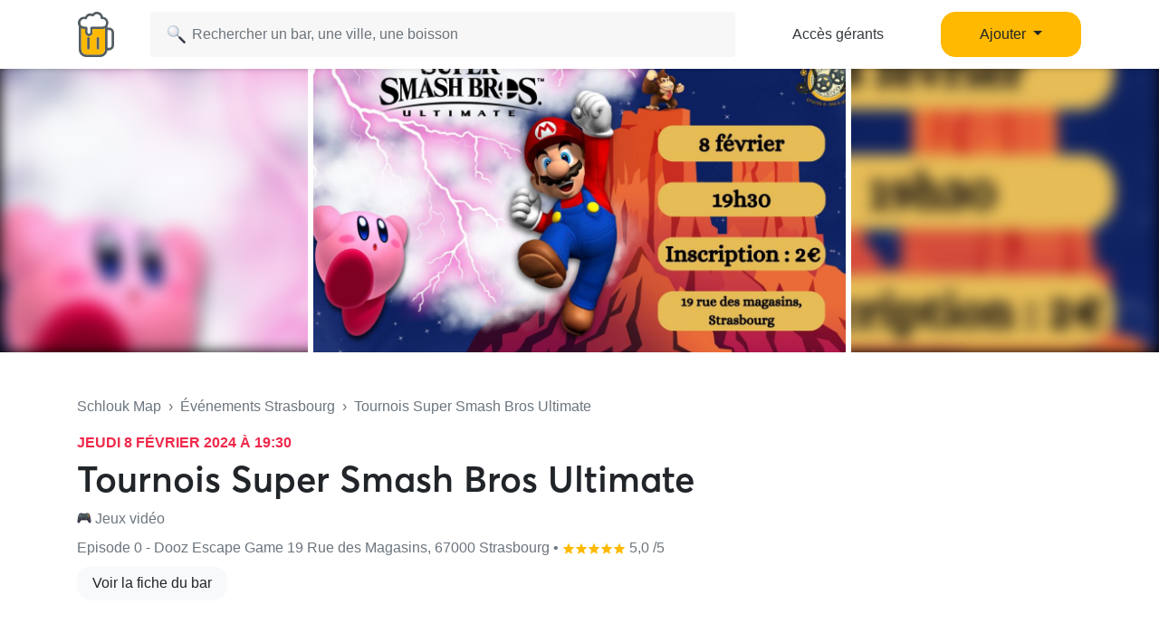

--- FILE ---
content_type: text/html; charset=UTF-8
request_url: https://www.schlouk-map.com/fr/events/tournois-super-smash-bros-ultimate
body_size: 9753
content:
    <!DOCTYPE html><html lang="fr" prefix="og: https://ogp.me/ns#"><head><meta charset="utf-8"><meta name="viewport" content="width=device-width, initial-scale=1, shrink-to-fit=no"><script>
    dataLayer = [];
    dataLayer.push({"user":{"role":"user"}});
</script><!-- Google Tag Manager --><script>(function (w, d, s, l, i) {
    w[l] = w[l] || [];
    w[l].push({
        'gtm.start':
        new Date().getTime(), event: 'gtm.js'
    });
    var f = d.getElementsByTagName(s)[0],
    j = d.createElement(s), dl = l != 'dataLayer' ? '&l=' + l : '';
    j.async = true;
    j.src =
    'https://www.googletagmanager.com/gtm.js?id=' + i + dl;
    f.parentNode.insertBefore(j, f);
})(window, document, 'script', 'dataLayer', 'GTM-T38XT78');
</script><!-- End Google Tag Manager --><title>Tournois Super Smash Bros Ultimate</title><meta name="description" content="Voyageurs, Voyageuses&nbsp;

Nous avons le plaisir de vous accueillir jeudi 8 f&eacute;vrier pour un tournoi Super Smash Bros Ultimate&nb..."><meta property="og:url" content="https://www.schlouk-map.com/fr/events/tournois-super-smash-bros-ultimate"/><meta property="og:type" content="website"/><meta property="og:title" content="Tournois Super Smash Bros Ultimate - Schlouk Map"/><meta property="og:site_name" content="Schlouk Map"/><meta property="og:description" content="Voyageurs, Voyageuses&nbsp;

Nous avons le plaisir de vous accueillir jeudi 8 f&eacute;vrier pour un tournoi Super Smash Bros Ultimate&nb..."/><meta property="og:image" content="https://storage.googleapis.com/schlouk-map/cache/gallery/uploads/images/events/-65c206ccc97705.57062102.jpeg"/><meta property="fb:app_id" content="178045675905795"/><meta property="fb:pages" content="1669568029977522"/><meta name="twitter:card" content="summary_large_image"/><meta name="twitter:site" content="@SchloukMap"/><meta name="twitter:description" content="Voyageurs, Voyageuses&nbsp;

Nous avons le plaisir de vous accueillir jeudi 8 f&eacute;vrier pour un tournoi Super Smash Bros Ultimate&nb..."/><meta name="twitter:title" content="Tournois Super Smash Bros Ultimate - Schlouk Map"/><meta name="twitter:image" content="https://storage.googleapis.com/schlouk-map/cache/gallery/uploads/images/events/-65c206ccc97705.57062102.jpeg"/><meta name="twitter:app:country" content="FR"/><meta name="twitter:app:name:iphone" content="Schlouk Map"/><meta name="twitter:app:id:iphone" content="1083970801"/><meta name="twitter:app:url:iphone" content="https://www.schlouk-map.com"/><meta name="twitter:app:name:googleplay" content="Schlouk Map"/><meta name="twitter:app:id:googleplay" content="com.schloukmap.schloukmap"/><meta name="twitter:app:url:googleplay" content="https://www.schlouk-map.com"/><meta name="format-detection" content="address=no"/><meta name="apple-itunes-app" content="app-id=1083970801"/><meta name="apple-mobile-web-app-status-bar-style" content="black-translucent"/><meta property="al:ios:app_store_id" content="1083970801"/><meta property="al:ios:app_name" content="Schlouk Map"/><meta property="al:android:app_name" content="Schlouk Map"/><meta property="al:android:package" content="com.schloukmap.schloukmap"/><link rel="canonical" href="https://www.schlouk-map.com/fr/events/tournois-super-smash-bros-ultimate"><link rel="alternate" href="android-app://com.schloukmap.schloukmap/https/schlouk-map.com/fr/events/tournois-super-smash-bros-ultimate"/><link rel="alternate" href="ios-app://1083970801/https/schlouk-map.com/fr/events/tournois-super-smash-bros-ultimate"/><link rel="alternate" hreflang="x-default" href="https://www.schlouk-map.com/fr/events/tournois-super-smash-bros-ultimate"/><link rel="apple-touch-icon" sizes="180x180" href="/apple-touch-icon.png"><link rel="shortcut icon" type="image/png" sizes="96x96" href="/favicon-96x96.png"><link rel="shortcut icon" type="image/png" sizes="48x48" href="/favicon-48x48.png"><link rel="shortcut icon" type="image/png" sizes="32x32" href="/favicon-32x32.png"><link rel="shortcut icon" type="image/png" sizes="16x16" href="/favicon-16x16.png"><link rel="manifest" href="/manifest.webmanifest"><link rel="mask-icon" href="/safari-pinned-tab.svg" color="#ffb900"><meta name="apple-mobile-web-app-title" content="Schlouk Map"><meta name="application-name" content="Schlouk Map"><meta name="msapplication-TileColor" content="#ffb900"><meta name="theme-color" content="#ffb900"><link rel="dns-prefetch" href="https://connect.facebook.net"><link rel="preconnect" href="https://connect.facebook.net"><link rel="dns-prefetch" href="https://www.google-analytics.com"><link rel="preconnect" href="https://www.google-analytics.com"><link rel="dns-prefetch" href="https://www.googletagmanager.com"><link rel="preconnect" href="https://www.googletagmanager.com"><style>
                nav.fixed-top { position: fixed; top: 0; }
                body { opacity: 0 !important; }
            </style><link rel="preload" href="/build/app.9944c0dd.css" as="style" onload="this.onload=null;this.rel='stylesheet'"><noscript><link rel="stylesheet" href="/build/app.9944c0dd.css"></noscript><link rel="icon" type="image/x-icon" href="/favicon.ico"/><script async src="https://pagead2.googlesyndication.com/pagead/js/adsbygoogle.js?client=ca-pub-7953240580014414" crossorigin="anonymous"></script><link rel="alternate" type="application/rss+xml" href="https://www.schlouk-map.com/fr/rss"><script>
            const searchBoxEmptyText = 'Aucun résultat pour';
            const searchBoxLoadingText = 'Chargement...';
            const searchBoxErrorText = 'Une erreur est survenue, veuillez réessayer.';
            const searchBoxEmptyButton = 'Ajouter un bar';
            const searchBoxEmptyLink = '/fr/places/add';
            const searchBoxEndpoint = '/api/search';
            const basePlaceResultUrl = '/fr/places/__replace__';
            const baseCityResultUrl = '/fr/cities/__replace__';
            const baseDrinkResultUrl = '/fr/drinks/__replace__';
            const readMoreText = 'Lire plus';
            const readLessText = 'Lire moins';
        </script></head><body ><!-- Google Tag Manager (noscript) --><noscript><iframe src="https://www.googletagmanager.com/ns.html?id=GTM-T38XT78" height="0" width="0" style="display:none;visibility:hidden"></iframe></noscript><!-- End Google Tag Manager (noscript) --><nav class="navbar navbar-light fixed-top bg-white shadow-sm"><div class="container p-0 px-lg-3"><a class="navbar-brand mb-0 h1 mr-1" href="/fr/"><img src="/img/logo.svg" alt="Schlouk Map" height="50"/></a><div class="js-searchBox col-8 col-md-10 col-xl-7 p-0"><form action="javascript:void(0);" role="search" class="js-searchBox-form w-100" novalidate><input
                                        class="js-searchBox-input form-control"
                                        type="search"
                                        placeholder="Rechercher un bar, une ville, une boisson"
                                        autocomplete="off"
                                        autocapitalize="off"
                                        spellcheck="false"
                                        maxlength="512"
                                /></form><div class="js-searchBox-results dropdown-menu"></div></div><div class="row col-2 d-none d-xl-block"><a class="btn btn-link btn-block text-dark" href="/fr/dashboard/activate">Accès gérants</a></div><div class="row col-2 d-none d-xl-block"><a class="nav-link dropdown-toggle btn btn-primary btn-block" href="#" id="navbarDropdownMenuAdd" role="button" data-toggle="dropdown" aria-haspopup="true" aria-expanded="false">
                              Ajouter
                            </a><div class="dropdown-menu" aria-labelledby="navbarDropdownMenuAdd"><a class="dropdown-item" href="/fr/places/add"><img class="joypixels" alt="&#x1f4cd;" title=":round_pushpin:" src="https://storage.googleapis.com/schlouk-map/assets/website/imgs/joypixels/png/64/1f4cd.png"/> Ajouter un bar</a><a class="dropdown-item" href="/fr/events/add"><img class="joypixels" alt="&#x1f5d3;&#xfe0f;" title=":calendar_spiral:" src="https://storage.googleapis.com/schlouk-map/assets/website/imgs/joypixels/png/64/1f5d3.png"/> Ajouter un événement</a></div></div><button class="navbar-toggler p-2 collapsed d-block d-xl-none" type="button" data-toggle="collapse" data-target="#navbarToggler" aria-controls="navbarToggler" aria-expanded="false" aria-label="Toggle navigation"><span class="navbar-toggler-icon"></span></button><div class="collapse navbar-collapse" id="navbarToggler"><ul class="navbar-nav"><li class="nav-item"><a class="nav-link" aria-current="page" href="/fr/dashboard/activate"><img class="joypixels" alt="&#x2611;&#xfe0f;" title=":ballot_box_with_check:" src="https://storage.googleapis.com/schlouk-map/assets/website/imgs/joypixels/png/64/2611.png"/> Accès gérants
                                    </a></li><li class="nav-item"><a class="nav-link" aria-current="page" href="/fr/places/add"><img class="joypixels" alt="&#x1f4cd;" title=":round_pushpin:" src="https://storage.googleapis.com/schlouk-map/assets/website/imgs/joypixels/png/64/1f4cd.png"/> Ajouter un bar
                                    </a></li><li class="nav-item"><a class="nav-link" aria-current="page" href="/fr/events/add"><img class="joypixels" alt="&#x1f5d3;&#xfe0f;" title=":calendar_spiral:" src="https://storage.googleapis.com/schlouk-map/assets/website/imgs/joypixels/png/64/1f5d3.png"/> Ajouter un événement
                                    </a></li><li class="nav-item py-3 text-center"><p>Télécharge l&#039;application Schlouk Map !</p><a href="https://itunes.apple.com/fr/app/schlouk-map/id1083970801?mt=8" target="_blank"
                                       rel="noopener"><img src="/img/appstore.svg" height="45"
                                             alt="App Store" loading="lazy"/></a>&#8239;
                                    <a href="https://play.google.com/store/apps/details?id=com.schloukmap.schloukmap"
                                       target="_blank" rel="noopener"><img src="/img/googleplay.svg" height="45"
                                             alt="Google Play" loading="lazy"/></a></li></ul></div></div></nav><header class="bg-white border-bottom pb-md-5 pb-4"><div class="gallery"><div class="gallery-container row d-flex justify-content-center gallery-count-1"><div class="gallery-background" style="background-image:url('https://storage.googleapis.com/schlouk-map/cache/gallery/uploads/images/events/-65c206ccc97705.57062102.jpeg');"></div><div class="col"><img src="https://storage.googleapis.com/schlouk-map/cache/gallery/uploads/images/events/-65c206ccc97705.57062102.jpeg" alt="Tournois Super Smash Bros Ultimate" loading="lazy"></div></div></div><div class="container mt-md-5 mt-4" style="z-index: 4;position: relative;"><div class="row"><div class="col-lg-8 place-meta"><div class="text-truncate mb-3 text-muted"><a href="/fr/" class="text-muted">Schlouk Map</a>&nbsp;&nbsp;›&nbsp;&nbsp;<a
                                href="/fr/cities/strasbourg/events"
                                class="text-muted">Événements Strasbourg</a>&nbsp;&nbsp;›&nbsp;&nbsp;Tournois Super Smash Bros Ultimate
                    </div><p class="mb-1 event-date" style="font-size:16px;">jeudi 8 février 2024 à 19:30</p><div class="row d-flex align-items-center"><h1 class="col-md-auto mb-0">
                            Tournois Super Smash Bros Ultimate
                        </h1></div><p class="text-truncate mb-2 align-self-center mt-2 text-secondary"><img class="joypixels" alt="&#x1f3ae;" title=":video_game:" src="https://storage.googleapis.com/schlouk-map/assets/website/imgs/joypixels/png/64/1f3ae.png"/> Jeux vidéo
                    </p><p class="text-truncate mb-2 align-self-center mt-2 text-secondary">
                        Episode 0 - Dooz Escape Game 19 Rue des Magasins, 67000 Strasbourg&nbsp;•&nbsp;<svg xmlns="http://www.w3.org/2000/svg" viewBox="0 0 24 24" fill="#ffb900" width="14"><path d="M12,17.877L18.831,22l-1.813-7.77l6.035-5.228l-7.947-0.674L12,1L8.894,8.328L0.947,9.002l6.035,5.228L5.169,22L12,17.877z" fill="#ffb900"/></svg><svg xmlns="http://www.w3.org/2000/svg" viewBox="0 0 24 24" fill="#ffb900" width="14"><path d="M12,17.877L18.831,22l-1.813-7.77l6.035-5.228l-7.947-0.674L12,1L8.894,8.328L0.947,9.002l6.035,5.228L5.169,22L12,17.877z" fill="#ffb900"/></svg><svg xmlns="http://www.w3.org/2000/svg" viewBox="0 0 24 24" fill="#ffb900" width="14"><path d="M12,17.877L18.831,22l-1.813-7.77l6.035-5.228l-7.947-0.674L12,1L8.894,8.328L0.947,9.002l6.035,5.228L5.169,22L12,17.877z" fill="#ffb900"/></svg><svg xmlns="http://www.w3.org/2000/svg" viewBox="0 0 24 24" fill="#ffb900" width="14"><path d="M12,17.877L18.831,22l-1.813-7.77l6.035-5.228l-7.947-0.674L12,1L8.894,8.328L0.947,9.002l6.035,5.228L5.169,22L12,17.877z" fill="#ffb900"/></svg><svg xmlns="http://www.w3.org/2000/svg" viewBox="0 0 24 24" fill="#ffb900" width="14"><path d="M12,17.877L18.831,22l-1.813-7.77l6.035-5.228l-7.947-0.674L12,1L8.894,8.328L0.947,9.002l6.035,5.228L5.169,22L12,17.877z" fill="#ffb900"/></svg> 5,0
                                /5
                    </p><p><a href="/fr/places/episode-0-dooz-escape-game" class="btn btn-light">Voir la fiche du bar</a></p></div><div class="col-lg-4 d-flex flex-column justify-content-between"></div></div></div></header><div class="container event-details mt-4"><section class="row"><div class="col-lg-8"><div class="card mb-4"><div class="card-header"><h2 class="h3 mb-0">Description</h2></div><div class="card-body"><p class="mb-0 ambiance"><p>Voyageurs, Voyageuses&nbsp;</p><p>Nous avons le plaisir de vous accueillir jeudi 8 f&eacute;vrier pour un tournoi Super Smash Bros Ultimate&nbsp;<br />
Le tournoi aura lieu &agrave; l&#39;Episode 0 pour une &eacute;dition sp&eacute;ciale avec des figurines &agrave; la clef !<br />
Le tournoi est limit&eacute; &agrave; 32 joueurs et se jouera en double &eacute;limination.<br />
-------&nbsp;&nbsp;R&eacute;compenses&nbsp;&nbsp;-------<br />
Les r&eacute;compenses fonctionnent sous forme de paliers :<br />
de 8 &agrave; 12 joueurs :<br />
Une &quot;grosses&quot; boisson pour le premier<br />
Une petite consommation pour le second<br />
de 13 &agrave; 20 joueurs :<br />
Une planchette au choix pour le premier<br />
Une petite consommation pour le second<br />
de 21 &agrave; 32 joueurs :<br />
Une planchette au choix pour le premier<br />
Une grosse consommation pour le second<br />
Une petite consommation pour le 3&egrave;me<br />
------- Modalit&eacute;s -------<br />
L&#39;inscription au tournois est &agrave; 2&euro; + une consommation au choix. Les participant.es qui viennent avec leur setup seront exempt&eacute;.es des 2&euro;.<br />
&nbsp;Les joueur.ses devront imp&eacute;rativement ramener leur propre manette car le bar et l&#39;&eacute;quipe de TO n&#39;ont pas de manette &agrave; pr&ecirc;ter.<br />
&nbsp;Les inscriptions se font en ligne via le lien start.gg que vous trouverez dans la partie discussion de cet &eacute;v&eacute;nement d&egrave;s qu&#39;il est disponible.<br />
Vous pouvez &eacute;galement nous contacter pour que nous vous inscrivions nous m&ecirc;me. Nous sommes disponibles soit par :<br />
- Messenger<br />
- T&eacute;l&eacute;phone au 07.88.58.63.61<br />
- Mail &agrave; &quot;communication.doozescape@gmail.com&quot;<br />
Les inscriptions se terminent &agrave; 18h30 le jour du tournoi.<br />
Le freeplay est assur&eacute; &agrave; partir de 17h30 et le tournoi commence &agrave; 19h30 pour se terminer aux alentours de 23h.<br />
Les retards devront &ecirc;tre signal&eacute;s sous peine de disqualification.<br />
&nbsp;Les joueurs.ses de moins de 16 ans devront &ecirc;tre accompagn&eacute;s par un adulte responsable.<br />
De plus, il est interdit de ramener de la nourriture et des boissons de l&#39;ext&eacute;rieur. Aussi nous demandons aux participant.es de commander &agrave; boire et &agrave; manger au bar afin que ce dernier puisse subsister.<br />
Le bar propose pizzas, boissons et plus !&nbsp;</p></p></div></div><div class="card mb-4"><div class="card-header"><h2 class="h3 mb-0">Informations</h2></div><div class="card-body"><p><img class="joypixels" alt="&#x1f4c5;" title=":date:" src="https://storage.googleapis.com/schlouk-map/assets/website/imgs/joypixels/png/64/1f4c5.png"/>&nbsp;&nbsp;Date de début : jeudi 8 février 2024 à 19:30</p><p><img class="joypixels" alt="&#x1f4c5;" title=":date:" src="https://storage.googleapis.com/schlouk-map/assets/website/imgs/joypixels/png/64/1f4c5.png"/>&nbsp;&nbsp;Date de fin : jeudi 8 février 2024 à 23:00</p><hr/><p><svg xmlns="http://www.w3.org/2000/svg" viewBox="0 0 30 30" fill="#3b5998" style="width:18px;height:18px;"><path d="M15,3C8.373,3,3,8.373,3,15c0,6.016,4.432,10.984,10.206,11.852V18.18h-2.969v-3.154h2.969v-2.099c0-3.475,1.693-5,4.581-5 c1.383,0,2.115,0.103,2.461,0.149v2.753h-1.97c-1.226,0-1.654,1.163-1.654,2.473v1.724h3.593L19.73,18.18h-3.106v8.697 C22.481,26.083,27,21.075,27,15C27,8.373,21.627,3,15,3z" fill="#3b5998"/></svg>&nbsp;&nbsp;<a href="https://www.facebook.com/events/3596409597241510/?ref=newsfeed" target="_blank" style="color:inherit;">Lien vers l&#039;événement Facebook</a></p><p><img class="joypixels" alt="&#x1f3ab;" title=":ticket:" src="https://storage.googleapis.com/schlouk-map/assets/website/imgs/joypixels/png/64/1f3ab.png"/>&nbsp;&nbsp;<a href="https://www.facebook.com/events/3596409597241510/?ref=newsfeed" target="_blank" style="color:inherit;">Lien vers la billeterie</a></p></div></div></div><div class="col-lg-4"><div class="sticky-top" style="top:94px;z-index:1;"><div class="card mb-4"><div class="card-header"><h3 class="h4 mb-0">Episode 0 - Dooz Escape Game</h3></div><div class="card-body p-0"><div id="map" class="mt-0"><a href="https://maps.google.com?daddr=19%20Rue%20des%20Magasins+67000+Strasbourg" rel="nofollow noopener" target="_blank"><img src="https://maps.googleapis.com/maps/api/staticmap?center=48.5907868,7.740175&zoom=15&size=440x330&markers=color:0xFFB900%7C48.5907868,7.740175&key=AIzaSyCFMCRoff8nDMv-sGXPEN1clpTNJLOQEI0" style="max-width: 100%; width: 100%; height: auto;" alt="Carte Episode 0 - Dooz Escape Game Strasbourg" loading="lazy"></a></div><ul class="list-group list-group-flush"><li class="list-group-item text-dark"><a href="https://maps.google.com?daddr=19%20Rue%20des%20Magasins+67000+Strasbourg" rel="nofollow noopener" target="_blank" class="text-dark"><span class="joypixels"><img class="joypixels" alt="&#x1f4cd;" title=":round_pushpin:" src="https://storage.googleapis.com/schlouk-map/assets/website/imgs/joypixels/png/64/1f4cd.png"/></span> 19 Rue des Magasins, 67000 Strasbourg
                                    </a></li><li class="text-dark list-group-item"><a href="tel:+33788586361" class="text-dark"><span class="joypixels"><img class="joypixels" alt="&#x1f4de;" title=":telephone_receiver:" src="https://storage.googleapis.com/schlouk-map/assets/website/imgs/joypixels/png/64/1f4de.png"/></span> +33 7 88 58 63 61
                                    </a></li><li class="list-group-item"><a href="https://www.facebook.com/events/3596409597241510/?ref=newsfeed" target="_blank" rel="nofollow noopener" class="btn btn-primary btn-block">Lien vers la billeterie</a><a href="/fr/places/episode-0-dooz-escape-game" class="btn btn-light btn-block">Voir la fiche du bar</a></li></ul></div></div></div></div></section></div><div class="modal fade" id="modalBooking" tabindex="-1"><div class="modal-dialog modal-dialog-centered" role="document"><div class="modal-content"><div class="modal-header d-block"><h5 class="modal-title text-center">Réserver une table</h5></div><div class="modal-body"><form id="submit-booking-form" onsubmit="return false;"><div id="submit-booking-content"><div class="form-group"><p><img class="joypixels" alt="&#x1f44c;" title=":ok_hand:" src="https://storage.googleapis.com/schlouk-map/assets/website/imgs/joypixels/png/64/1f44c.png"/> C&#039;est un excellent choix !</p><label for="formControlRange">Pour combien de personnes ?</label><input type="number" min="1" max="50" class="ml-3" placeholder="0" id="submit-booking-persons" required><input type="hidden" name="submit-booking-iframe" id="submit-booking-iframe" value=""></div><div class="form-group"><button class="btn btn-primary btn-block" id="submit-booking" type="submit">Confirmer</button></div></div><div id="confirm-booking-content" style="display: none;"><p class="text-center">Ce bar prend les réservations en ligne.</p><a href="http://www.doozescape.com/" class="btn btn-primary btn-block" target="_blank" rel="nofollow noopener" id="confirm-booking">Réserver en ligne</a></div></form><script>
    const placeSlug = 'episode-0-dooz-escape-game';
    const placeName = 'Episode 0 - Dooz Escape Game';
    const placeOffers = '';
    const placeCountry = 'France';
    const placeCity = 'strasbourg';
        const bookingMethod = 'url';
    const bookingContact = 'http://www.doozescape.com/';
        var partnerId = '';
        var googleActionsEndpoint = 'https://www.google.com/maps/conversion/collect';
    </script></div></div></div></div><footer class="text-white"><div class="container pt-5 pb-3"><div class="row"><div class="col-lg-9 mb-4"><h2 class="mb-3 h4 ml-3">D&#039;autres bars à Strasbourg</h2><p class="mb-2 mt-4 ml-3 font-weight-bold">Catégories</p><a href="/fr/cities/strasbourg" class="btn text-truncate text-light"><span class="joypixels"><img class="joypixels" alt="&#x1f4cd;" title=":round_pushpin:" src="https://storage.googleapis.com/schlouk-map/assets/website/imgs/joypixels/png/64/1f4cd.png"/></span> Tous les bars
</a><a href="/fr/cities/strasbourg/booking" class="btn text-truncate text-light"><span class="joypixels"><img class="joypixels" alt="&#x1f4c5;" title=":date:" src="https://storage.googleapis.com/schlouk-map/assets/website/imgs/joypixels/png/64/1f4c5.png"/></span> Réservable
</a><a href="/fr/cities/strasbourg/happy-hour" class="btn text-truncate text-light"><span class="joypixels"><img class="joypixels" alt="&#x1f37b;" title=":beers:" src="https://storage.googleapis.com/schlouk-map/assets/website/imgs/joypixels/png/64/1f37b.png"/></span> Happy Hours Strasbourg
</a><a href="/fr/cities/strasbourg/terrace" class="btn text-truncate text-light"><span class="joypixels"><img class="joypixels" alt="&#x1f31e;" title=":sun_with_face:" src="https://storage.googleapis.com/schlouk-map/assets/website/imgs/joypixels/png/64/1f31e.png"/></span> Terrasses Strasbourg
</a><a href="/fr/cities/strasbourg/television" class="btn text-truncate text-light"><span class="joypixels"><img class="joypixels" alt="&#x1f4fa;" title=":tv:" src="https://storage.googleapis.com/schlouk-map/assets/website/imgs/joypixels/png/64/1f4fa.png"/></span> Diffusion de matchs Strasbourg
</a><a href="/fr/cities/strasbourg/cheap" class="btn text-truncate text-light"><span class="joypixels"><img class="joypixels" alt="&#x1f4b8;" title=":money_with_wings:" src="https://storage.googleapis.com/schlouk-map/assets/website/imgs/joypixels/png/64/1f4b8.png"/></span> Bars pas chers
</a><a href="/fr/cities/strasbourg/events" class="btn text-truncate text-light"><span class="joypixels"><img class="joypixels" alt="&#x1f5d3;&#xfe0f;" title=":calendar_spiral:" src="https://storage.googleapis.com/schlouk-map/assets/website/imgs/joypixels/png/64/1f5d3.png"/></span> Événements Strasbourg
        </a><a href="/fr/cities/strasbourg/concert" class="btn text-truncate text-light"><span class="joypixels"><img class="joypixels" alt="&#x1f3b8;" title=":guitar:" src="https://storage.googleapis.com/schlouk-map/assets/website/imgs/joypixels/png/64/1f3b8.png"/></span> Bars avec concerts Strasbourg
    </a><a href="/fr/cities/strasbourg/wifi" class="btn text-truncate text-light"><span class="joypixels"><img class="joypixels" alt="&#x1f4e1;" title=":satellite:" src="https://storage.googleapis.com/schlouk-map/assets/website/imgs/joypixels/png/64/1f4e1.png"/></span> Bars avec du wifi Strasbourg
    </a><a href="/fr/cities/strasbourg/pool" class="btn text-truncate text-light"><span class="joypixels"><img class="joypixels" alt="&#x1f3b1;" title=":8ball:" src="https://storage.googleapis.com/schlouk-map/assets/website/imgs/joypixels/png/64/1f3b1.png"/></span> Billards Strasbourg
    </a><a href="/fr/cities/strasbourg/foosball" class="btn text-truncate text-light"><span class="joypixels"><img class="joypixels" alt="&#x26bd;" title=":soccer:" src="https://storage.googleapis.com/schlouk-map/assets/website/imgs/joypixels/png/64/26bd.png"/></span> Baby-Foot Strasbourg
    </a><a href="/fr/cities/strasbourg/pinball" class="btn text-truncate text-light"><span class="joypixels"><img class="joypixels" alt="&#x1f6f8;" title=":flying_saucer:" src="https://storage.googleapis.com/schlouk-map/assets/website/imgs/joypixels/png/64/1f6f8.png"/></span> Flippers Strasbourg
    </a><a href="/fr/cities/strasbourg/darts" class="btn text-truncate text-light"><span class="joypixels"><img class="joypixels" alt="&#x1f3af;" title=":dart:" src="https://storage.googleapis.com/schlouk-map/assets/website/imgs/joypixels/png/64/1f3af.png"/></span> Fléchettes Strasbourg
    </a><a href="/fr/cities/strasbourg/type/bar-a-biere" class="btn text-truncate text-light"><span class="joypixels"><img class="joypixels" alt="&#x1f37a;" title=":beer:" src="https://storage.googleapis.com/schlouk-map/assets/website/imgs/joypixels/png/64/1f37a.png"/></span> Bar à bière  Strasbourg
            </a><a href="/fr/cities/strasbourg/type/bar-a-vin" class="btn text-truncate text-light"><span class="joypixels"><img class="joypixels" alt="&#x1f377;" title=":wine_glass:" src="https://storage.googleapis.com/schlouk-map/assets/website/imgs/joypixels/png/64/1f377.png"/></span> Bar à vin  Strasbourg
            </a><a href="/fr/cities/strasbourg/type/bar-a-cocktail" class="btn text-truncate text-light"><span class="joypixels"><img class="joypixels" alt="&#x1f379;" title=":tropical_drink:" src="https://storage.googleapis.com/schlouk-map/assets/website/imgs/joypixels/png/64/1f379.png"/></span> Bar à cocktail  Strasbourg
            </a><a href="/fr/cities/strasbourg/type/bar-karaoke" class="btn text-truncate text-light"><span class="joypixels"><img class="joypixels" alt="&#x1f3a4;" title=":microphone:" src="https://storage.googleapis.com/schlouk-map/assets/website/imgs/joypixels/png/64/1f3a4.png"/></span> Bar karaoké  Strasbourg
            </a><a href="/fr/cities/strasbourg/type/pub" class="btn text-truncate text-light"><span class="joypixels"><img class="joypixels" alt="&#x1f37b;" title=":beers:" src="https://storage.googleapis.com/schlouk-map/assets/website/imgs/joypixels/png/64/1f37b.png"/></span> Pub  Strasbourg
            </a><a href="/fr/cities/strasbourg/type/bar-a-jeux" class="btn text-truncate text-light"><span class="joypixels"><img class="joypixels" alt="&#x1f3b2;" title=":game_die:" src="https://storage.googleapis.com/schlouk-map/assets/website/imgs/joypixels/png/64/1f3b2.png"/></span> Bar à jeux  Strasbourg
            </a><a href="/fr/cities/strasbourg/type/bar-dansant" class="btn text-truncate text-light"><span class="joypixels"><img class="joypixels" alt="&#x1f389;" title=":tada:" src="https://storage.googleapis.com/schlouk-map/assets/website/imgs/joypixels/png/64/1f389.png"/></span> Bar dansant  Strasbourg
            </a><a href="/fr/cities/strasbourg/type/irish-pub" class="btn text-truncate text-light"><span class="joypixels"><img class="joypixels" alt="&#x1f1ee;&#x1f1ea;" title=":flag_ie:" src="https://storage.googleapis.com/schlouk-map/assets/website/imgs/joypixels/png/64/1f1ee-1f1ea.png"/></span> Irish Pub  Strasbourg
            </a><a href="/fr/cities/strasbourg/offers" class="btn text-truncate text-light"><span class="joypixels"><img class="joypixels" alt="&#x1f4b8;" title=":money_with_wings:" src="https://storage.googleapis.com/schlouk-map/assets/website/imgs/joypixels/png/64/1f4b8.png"/></span> Offres spéciales
    </a><p class="mb-2 mt-4 ml-3 font-weight-bold">Quartiers</p><a href="/fr/cities/strasbourg/strasbourg-centre-ville" class="btn text-truncate text-light"><span class="joypixels"><img class="joypixels" alt="&#x1f4cd;" title=":round_pushpin:" src="https://storage.googleapis.com/schlouk-map/assets/website/imgs/joypixels/png/64/1f4cd.png"/></span> Bars Centre VIlle
        </a><a href="/fr/cities/strasbourg/strasbourg-esplanade" class="btn text-truncate text-light"><span class="joypixels"><img class="joypixels" alt="&#x1f4cd;" title=":round_pushpin:" src="https://storage.googleapis.com/schlouk-map/assets/website/imgs/joypixels/png/64/1f4cd.png"/></span> Bars Esplanade
        </a><a href="/fr/cities/strasbourg/strasbourg-gare" class="btn text-truncate text-light"><span class="joypixels"><img class="joypixels" alt="&#x1f4cd;" title=":round_pushpin:" src="https://storage.googleapis.com/schlouk-map/assets/website/imgs/joypixels/png/64/1f4cd.png"/></span> Bars Gare
        </a><a href="/fr/cities/strasbourg/strasbourg-halles" class="btn text-truncate text-light"><span class="joypixels"><img class="joypixels" alt="&#x1f4cd;" title=":round_pushpin:" src="https://storage.googleapis.com/schlouk-map/assets/website/imgs/joypixels/png/64/1f4cd.png"/></span> Bars Halles
        </a><a href="/fr/cities/strasbourg/strasbourg-krutenau" class="btn text-truncate text-light"><span class="joypixels"><img class="joypixels" alt="&#x1f4cd;" title=":round_pushpin:" src="https://storage.googleapis.com/schlouk-map/assets/website/imgs/joypixels/png/64/1f4cd.png"/></span> Bars Krutenau
        </a><a href="/fr/cities/strasbourg/strasbourg-neudorf" class="btn text-truncate text-light"><span class="joypixels"><img class="joypixels" alt="&#x1f4cd;" title=":round_pushpin:" src="https://storage.googleapis.com/schlouk-map/assets/website/imgs/joypixels/png/64/1f4cd.png"/></span> Bars Neudorf
        </a><a href="/fr/cities/strasbourg/strasbourg-petite-france" class="btn text-truncate text-light"><span class="joypixels"><img class="joypixels" alt="&#x1f4cd;" title=":round_pushpin:" src="https://storage.googleapis.com/schlouk-map/assets/website/imgs/joypixels/png/64/1f4cd.png"/></span> Bars Petite France
        </a></div><div class="col-lg-3 mb-4 text-center"><div id="footer-logo" class="mx-auto mb-4"><img src="/img/logo.svg" alt="Schlouk Map" height="70"/></div><p><a href="https://itunes.apple.com/fr/app/schlouk-map/id1083970801?mt=8" target="_blank"
                               rel="noopener"><img src="/img/appstore.svg" height="35"
                                     alt="App Store" loading="lazy"/></a>&#8239;
                            <a href="https://play.google.com/store/apps/details?id=com.schloukmap.schloukmap"
                               target="_blank" rel="noopener"><img src="/img/googleplay.svg" height="35"
                                     alt="Google Play" loading="lazy"/></a></p><p><a class="btn btn-primary btn-block" href="/fr/dashboard/activate"
                              target="_blank">Vous êtes gérant(e) de bar ?</a></p><p><a class="text-white"
                              href="/fr/contact">Contact</a></p><p><a class="text-white"
                              href="/fr/places/add">Ajouter un bar</a></p><p><a class="text-white"
                              href="/fr/blog">Blog</a></p><p><a href="https://www.notion.so/schloukmap/Hello-nous-c-est-Schlouk-Map-68ed489c38aa40cc923e0729399761cd"
                               target="_blank" rel="noopener"
                               class="text-white">Press Kit</a></p><p><a href="/fr/cities/" class="text-white">Liste des villes</a></p><p><a href="/fr/matchs" class="text-white">Calendrier des matchs</a></p><p><a href="https://www.facebook.com/schloukmap" target="_blank" rel="noopener"
                               aria-label="Facebook" title="Facebook"><svg xmlns="http://www.w3.org/2000/svg" viewBox="0 0 30 30" fill="#ffffff"
                                     style="width:38px;height:38px;"><path d="M15,3C8.373,3,3,8.373,3,15c0,6.016,4.432,10.984,10.206,11.852V18.18h-2.969v-3.154h2.969v-2.099c0-3.475,1.693-5,4.581-5 c1.383,0,2.115,0.103,2.461,0.149v2.753h-1.97c-1.226,0-1.654,1.163-1.654,2.473v1.724h3.593L19.73,18.18h-3.106v8.697 C22.481,26.083,27,21.075,27,15C27,8.373,21.627,3,15,3z"
                                          fill="#ffffff"/></svg></a>&nbsp;
                            <a href="https://www.instagram.com/schloukmap" target="_blank" rel="noopener"
                               aria-label="Instagram" title="Instagram"><svg xmlns="http://www.w3.org/2000/svg" viewBox="0 0 30 30" fill="#ffffff"
                                     style="width:38px;height:38px;"><path d="M 9.9980469 3 C 6.1390469 3 3 6.1419531 3 10.001953 L 3 20.001953 C 3 23.860953 6.1419531 27 10.001953 27 L 20.001953 27 C 23.860953 27 27 23.858047 27 19.998047 L 27 9.9980469 C 27 6.1390469 23.858047 3 19.998047 3 L 9.9980469 3 z M 22 7 C 22.552 7 23 7.448 23 8 C 23 8.552 22.552 9 22 9 C 21.448 9 21 8.552 21 8 C 21 7.448 21.448 7 22 7 z M 15 9 C 18.309 9 21 11.691 21 15 C 21 18.309 18.309 21 15 21 C 11.691 21 9 18.309 9 15 C 9 11.691 11.691 9 15 9 z M 15 11 A 4 4 0 0 0 11 15 A 4 4 0 0 0 15 19 A 4 4 0 0 0 19 15 A 4 4 0 0 0 15 11 z"
                                          fill="#ffffff"/></svg></a>&nbsp;
                            <a href="https://www.tiktok.com/@schloukmap" target="_blank" rel="noopener"
                               aria-label="TikTok" title="TikTok"><svg xmlns="http://www.w3.org/2000/svg" viewBox="0 0 30 30" fill="#ffffff"
                                     style="width:38px;height:38px;"><path d="M24,4H6C4.895,4,4,4.895,4,6v18c0,1.105,0.895,2,2,2h18c1.105,0,2-0.895,2-2V6C26,4.895,25.104,4,24,4z M22.689,13.474 c-0.13,0.012-0.261,0.02-0.393,0.02c-1.495,0-2.809-0.768-3.574-1.931c0,3.049,0,6.519,0,6.577c0,2.685-2.177,4.861-4.861,4.861 C11.177,23,9,20.823,9,18.139c0-2.685,2.177-4.861,4.861-4.861c0.102,0,0.201,0.009,0.3,0.015v2.396c-0.1-0.012-0.197-0.03-0.3-0.03 c-1.37,0-2.481,1.111-2.481,2.481s1.11,2.481,2.481,2.481c1.371,0,2.581-1.08,2.581-2.45c0-0.055,0.024-11.17,0.024-11.17h2.289 c0.215,2.047,1.868,3.663,3.934,3.811V13.474z"
                                          fill="#ffffff"/></svg></a>&nbsp;
                            <a href="https://twitter.com/schloukmap" target="_blank" rel="noopener"
                               aria-label="Twitter" title="Twitter"><svg xmlns="http://www.w3.org/2000/svg" xmlns:xlink="http://www.w3.org/1999/xlink" viewBox="0,0,256,256" width="30px" height="30px" style="width:38px;height:38px;"><g fill="#ffffff" fill-rule="nonzero" stroke="none" stroke-width="1" stroke-linecap="butt" stroke-linejoin="miter" stroke-miterlimit="10" stroke-dasharray="" stroke-dashoffset="0" font-family="none" font-weight="none" font-size="none" text-anchor="none" style="mix-blend-mode: normal"><g transform="scale(8.53333,8.53333)"><path d="M26.37,26l-8.795,-12.822l0.015,0.012l7.93,-9.19h-2.65l-6.46,7.48l-5.13,-7.48h-6.95l8.211,11.971l-0.001,-0.001l-8.66,10.03h2.65l7.182,-8.322l5.708,8.322zM10.23,6l12.34,18h-2.1l-12.35,-18z"></path></g></g></svg></a></p><p>2336 Avis&nbsp;&nbsp;&middot;&nbsp;&nbsp;4.4/5               <img class="align-baseline" src="/img/star.svg" width="14" height="14" alt="⭐" loading="lazy"/><img class="align-baseline" src="/img/star.svg" width="14" height="14" alt="⭐" loading="lazy"/><img class="align-baseline" src="/img/star.svg" width="14" height="14" alt="⭐" loading="lazy"/><img class="align-baseline" src="/img/star.svg" width="14" height="14" alt="⭐" loading="lazy"/><img class="align-baseline" src="/img/star.svg" width="14" height="14" alt="⭐" loading="lazy"/></p></div></div></div><div class="subfooter py-3"><div class="container"><div class="row py-3"><div class="col-lg-10"><p class="mb-0" style="opacity: 0.8;"><a href="/fr/legals"
                                   class="text-white">Mentions légales</a> - <a
                                        href="/fr/terms"
                                        class="text-white">Conditions générales</a> - <a
                                        href="/fr/privacy"
                                        class="text-white">Politique de confidentialité</a> - <a
                                        href="/fr/contact"
                                        class="text-white">Contact</a></p><p style="opacity: 0.8;">
                                &copy; 2026 - Schlouk Map HQ - 20 avenue du Neuhof, 67100 Strasbourg - <a
                                        href="mailto:contact@schlouk-map.com" class="text-white">contact@schlouk-map.com</a></p><p class="mt-3">Fait avec de la <img class="joypixels" alt="&#x1f37a;" title=":beer:" src="https://storage.googleapis.com/schlouk-map/assets/website/imgs/joypixels/png/64/1f37a.png"/>  et des <img class="joypixels" alt="&#x1f968;" title=":pretzel:" src="https://storage.googleapis.com/schlouk-map/assets/website/imgs/joypixels/png/64/1f968.png"/> à Strasbourg et Paris</p></div><div class="col-lg-2 mb-5"><div class="dropdown mt-4 mt-sm-0" style="display: inline-block;"><button class="btn btn-outline dropdown-toggle btn-light" type="button" data-toggle="dropdown" aria-haspopup="true"
                                        aria-expanded="false"><span class="joypixels"><img class="joypixels" alt="&#x1f30d;" title=":earth_africa:" src="https://storage.googleapis.com/schlouk-map/assets/website/imgs/joypixels/png/64/1f30d.png"/></span> Français
                                </button><div class="dropdown-menu"><a class="dropdown-item" href="#">Traduction indisponible</a></div></div></div></div></div></div></footer><script type="application/ld+json">
        {
          "@context": "https://schema.org",
          "@type": "Organization",
          "name": "Schlouk Map",
          "logo": "/img/logo.png",
          "image": "/img/logo.png",
          "url": "https://www.schlouk-map.com",
          "sameAs": [
          "https://www.facebook.com/schloukmap/",
          "https://www.instagram.com/schloukmap/",
          "https://www.linkedin.com/company/schlouk-map/"
          ],
          "address": {
              "@type": "PostalAddress",
              "addressLocality": "Strasbourg",
              "addressRegion": "Alsace",
              "postalCode": "67000",
              "streetAddress": "20 avenue du Neuhof"
            },
          "email": "mailto:contact@schlouk-map.com"
        }

    </script><script type="application/ld+json">
    {
      "@context": "https://schema.org",
      "@type": "SoftwareApplication",
      "name": "Schlouk Map",
      "operatingSystem": "Android, iOS",
      "aggregateRating": {
        "@type": "AggregateRating",
        "ratingValue": "4.4",
        "ratingCount": "2336"
      },
      "offers": {
        "@type": "Offer",
        "price": "0",
        "priceCurrency": "EUR"
      }
    }
    </script><script src="/build/runtime.1b5762f4.js" defer></script><script src="/build/249.72469ba6.js" defer></script><script src="/build/322.86e146de.js" defer></script><script src="/build/503.61bb9998.js" defer></script><script src="/build/362.94a9dd13.js" defer></script><script src="/build/83.435a7e27.js" defer></script><script src="/build/app.fd4309ad.js" defer></script><script type="application/ld+json">
    {
      "@context": "https://schema.org",
      "@type": "Event",
      "name": "Tournois Super Smash Bros Ultimate",
      "startDate": "2024-02-08T19:30:00+01:00",
              "endDate": "2024-02-08T23:00:00+01:00",
            "eventAttendanceMode": "https://schema.org/OfflineEventAttendanceMode",
      "eventStatus": "https://schema.org/EventScheduled",
      "location": {
        "@type": "Place",
        "name": "Episode 0 - Dooz Escape Game",
        "url": "https://www.schlouk-map.com/fr/places/episode-0-dooz-escape-game",
        "address": {
          "@type": "PostalAddress",
          "streetAddress": "19 Rue des Magasins",
          "addressLocality": "Strasbourg",
          "postalCode": "67000",
          "addressCountry": "France"
        }
      },
      "image": [
        "https://storage.googleapis.com/schlouk-map/cache/gallery/uploads/images/events/-65c206ccc97705.57062102.jpeg"
       ],
      "description": "Voyageurs, Voyageuses&amp;nbsp;Nous avons le plaisir de vous accueillir jeudi 8 f&amp;eacute;vrier pour un tournoi Super Smash Bros Ultimate&amp;nbsp;Le tournoi aura lieu &amp;agrave; l&amp;#39;Episode 0 pour une &amp;eacute;dition sp&amp;eacute;ciale avec des figurines &amp;agrave; la clef !Le tournoi est limit&amp;eacute; &amp;agrave; 32 joueurs et se jouera en double &amp;eacute;limination.-------&amp;nbsp;&amp;nbsp;R&amp;eacute;compenses&amp;nbsp;&amp;nbsp;-------Les r&amp;eacute;compenses fonctionnent sous forme de paliers :de 8 &amp;agrave; 12 joueurs :Une &amp;quot;grosses&amp;quot; boisson pour le premierUne petite consommation pour le secondde 13 &amp;agrave; 20 joueurs :Une planchette au choix pour le premierUne petite consommation pour le secondde 21 &amp;agrave; 32 joueurs :Une planchette au choix pour le premierUne grosse consommation pour le secondUne petite consommation pour le 3&amp;egrave;me------- Modalit&amp;eacute;s -------L&amp;#39;inscription au tournois est &amp;agrave; 2&amp;euro; + une consommation au choix. Les participant.es qui viennent avec leur setup seront exempt&amp;eacute;.es des 2&amp;euro;.&amp;nbsp;Les joueur.ses devront imp&amp;eacute;rativement ramener leur propre manette car le bar et l&amp;#39;&amp;eacute;quipe de TO n&amp;#39;ont pas de manette &amp;agrave; pr&amp;ecirc;ter.&amp;nbsp;Les inscriptions se font en ligne via le lien start.gg que vous trouverez dans la partie discussion de cet &amp;eacute;v&amp;eacute;nement d&amp;egrave;s qu&amp;#39;il est disponible.Vous pouvez &amp;eacute;galement nous contacter pour que nous vous inscrivions nous m&amp;ecirc;me. Nous sommes disponibles soit par :- Messenger- T&amp;eacute;l&amp;eacute;phone au 07.88.58.63.61- Mail &amp;agrave; &amp;quot;communication.doozescape@gmail.com&amp;quot;Les inscriptions se terminent &amp;agrave; 18h30 le jour du tournoi.Le freeplay est assur&amp;eacute; &amp;agrave; partir de 17h30 et le tournoi commence &amp;agrave; 19h30 pour se terminer aux alentours de 23h.Les retards devront &amp;ecirc;tre signal&amp;eacute;s sous peine de disqualification.&amp;nbsp;Les joueurs.ses de moins de 16 ans devront &amp;ecirc;tre accompagn&amp;eacute;s par un adulte responsable.De plus, il est interdit de ramener de la nourriture et des boissons de l&amp;#39;ext&amp;eacute;rieur. Aussi nous demandons aux participant.es de commander &amp;agrave; boire et &amp;agrave; manger au bar afin que ce dernier puisse subsister.Le bar propose pizzas, boissons et plus !&amp;nbsp;"
    }
    </script><script type="application/ld+json">
  {
      "@context": "https://schema.org",
      "@type": "BreadcrumbList",
      "itemListElement": [
        {
          "@type": "ListItem",
          "position": 1,
          "item": {
            "@id": "https://www.schlouk-map.com/",
            "name": "Schlouk Map"
          }
        },{
          "@type": "ListItem",
          "position": 2,
          "item": {
            "@id": "https://www.schlouk-map.com/fr/cities/strasbourg/events",
            "name": "Événéments Strasbourg"
          }
        },{
          "@type": "ListItem",
          "position": 3,
          "item": {
            "@id": "https://www.schlouk-map.com/fr/events/tournois-super-smash-bros-ultimate",
            "name": "Tournois Super Smash Bros Ultimate"
          }
        }
      ]
    }

</script><script>
        if ('serviceWorker' in navigator) {
            window.addEventListener('load', function() {
                navigator.serviceWorker.register('/service-worker.js').then(function(reg) {
                });
            });
        }
    </script><script defer src="https://static.cloudflareinsights.com/beacon.min.js/vcd15cbe7772f49c399c6a5babf22c1241717689176015" integrity="sha512-ZpsOmlRQV6y907TI0dKBHq9Md29nnaEIPlkf84rnaERnq6zvWvPUqr2ft8M1aS28oN72PdrCzSjY4U6VaAw1EQ==" data-cf-beacon='{"version":"2024.11.0","token":"e48cc5281198419496771bf425b64360","r":1,"server_timing":{"name":{"cfCacheStatus":true,"cfEdge":true,"cfExtPri":true,"cfL4":true,"cfOrigin":true,"cfSpeedBrain":true},"location_startswith":null}}' crossorigin="anonymous"></script>
</body></html>

--- FILE ---
content_type: text/html; charset=utf-8
request_url: https://www.google.com/recaptcha/api2/aframe
body_size: 268
content:
<!DOCTYPE HTML><html><head><meta http-equiv="content-type" content="text/html; charset=UTF-8"></head><body><script nonce="_VNBNKh_ApH24Qj7XohNNg">/** Anti-fraud and anti-abuse applications only. See google.com/recaptcha */ try{var clients={'sodar':'https://pagead2.googlesyndication.com/pagead/sodar?'};window.addEventListener("message",function(a){try{if(a.source===window.parent){var b=JSON.parse(a.data);var c=clients[b['id']];if(c){var d=document.createElement('img');d.src=c+b['params']+'&rc='+(localStorage.getItem("rc::a")?sessionStorage.getItem("rc::b"):"");window.document.body.appendChild(d);sessionStorage.setItem("rc::e",parseInt(sessionStorage.getItem("rc::e")||0)+1);localStorage.setItem("rc::h",'1768841629641');}}}catch(b){}});window.parent.postMessage("_grecaptcha_ready", "*");}catch(b){}</script></body></html>